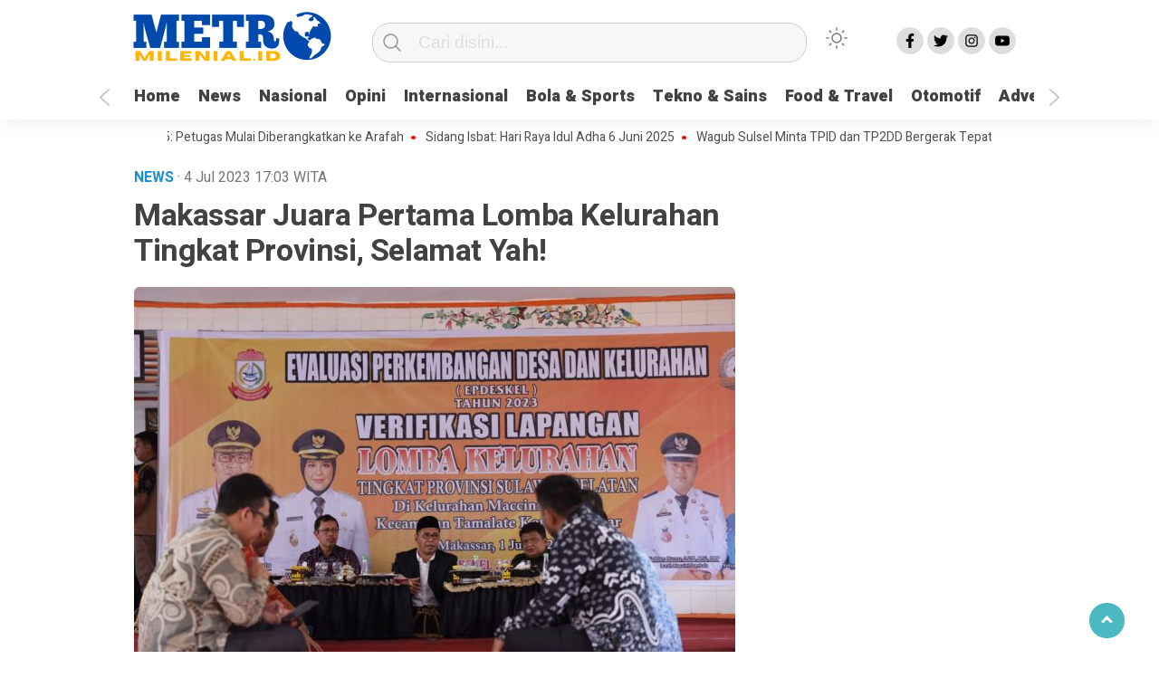

--- FILE ---
content_type: text/html; charset=UTF-8
request_url: https://metromilenial.id/2023/07/04/makassar-juara-pertama-lomba-kelurahan-tingkat-provinsi-selamat-yah/
body_size: 12010
content:
<!doctype html><html class="no-js" lang="id" ><head><meta charset="UTF-8"><link href="http://gmpg.org/xfn/11" rel="profile"><link href="https://metromilenial.id/xmlrpc.php" rel="pingback"><meta http-equiv="x-ua-compatible" content="ie=edge"><meta content="width=device-width, initial-scale=1" name="viewport"><meta name='robots' content='index, follow, max-image-preview:large, max-snippet:-1, max-video-preview:-1' /> <!-- This site is optimized with the Yoast SEO plugin v25.1 - https://yoast.com/wordpress/plugins/seo/ --><link media="all" href="https://metromilenial.id/wp-content/cache/autoptimize/css/autoptimize_8e9f2baff9f9af47acfbea41f1632d4b.css" rel="stylesheet"><link media="screen" href="https://metromilenial.id/wp-content/cache/autoptimize/css/autoptimize_f8d8cb9576a4a9303b64bfdbf3cde306.css" rel="stylesheet"><title>Makassar Juara Pertama Lomba Kelurahan Tingkat Provinsi, Selamat Yah! - Metro Milenial</title><link rel="canonical" href="https://metromilenial.id/2023/07/04/makassar-juara-pertama-lomba-kelurahan-tingkat-provinsi-selamat-yah/" /><meta property="og:locale" content="id_ID" /><meta property="og:type" content="article" /><meta property="og:title" content="Makassar Juara Pertama Lomba Kelurahan Tingkat Provinsi, Selamat Yah! - Metro Milenial" /><meta property="og:description" content="MM,MAKASSAR,- Maccini Sombala Kecamatan Tamalate Kota Makassar keluar sebagai juara pertama Lomba Kelurahan Tingkat Provinsi..." /><meta property="og:url" content="https://metromilenial.id/2023/07/04/makassar-juara-pertama-lomba-kelurahan-tingkat-provinsi-selamat-yah/" /><meta property="og:site_name" content="Metro Milenial" /><meta property="article:publisher" content="https://www.facebook.com/profile.php?id=100081594500324" /><meta property="article:published_time" content="2023-07-04T09:03:32+00:00" /><meta property="og:image" content="https://metromilenial.id/wp-content/plugins/og-image-overlay-master/generate-og-image.php?p=8637" /><meta property="og:image:width" content="1599" /><meta property="og:image:height" content="1066" /><meta property="og:image:type" content="image/jpeg" /><meta name="author" content="metromilenial" /><meta name="twitter:card" content="summary_large_image" /><meta name="twitter:creator" content="@metromilenial" /><meta name="twitter:site" content="@metromilenial" /><meta name="twitter:label1" content="Ditulis oleh" /><meta name="twitter:data1" content="metromilenial" /><meta name="twitter:label2" content="Estimasi waktu membaca" /><meta name="twitter:data2" content="1 menit" /> <script type="application/ld+json" class="yoast-schema-graph">{"@context":"https://schema.org","@graph":[{"@type":"Article","@id":"https://metromilenial.id/2023/07/04/makassar-juara-pertama-lomba-kelurahan-tingkat-provinsi-selamat-yah/#article","isPartOf":{"@id":"https://metromilenial.id/2023/07/04/makassar-juara-pertama-lomba-kelurahan-tingkat-provinsi-selamat-yah/"},"author":{"name":"metromilenial","@id":"https://metromilenial.id/#/schema/person/306995868efa28320b73a4706d36cedf"},"headline":"Makassar Juara Pertama Lomba Kelurahan Tingkat Provinsi, Selamat Yah!","datePublished":"2023-07-04T09:03:32+00:00","mainEntityOfPage":{"@id":"https://metromilenial.id/2023/07/04/makassar-juara-pertama-lomba-kelurahan-tingkat-provinsi-selamat-yah/"},"wordCount":305,"commentCount":0,"publisher":{"@id":"https://metromilenial.id/#organization"},"image":{"@id":"https://metromilenial.id/2023/07/04/makassar-juara-pertama-lomba-kelurahan-tingkat-provinsi-selamat-yah/#primaryimage"},"thumbnailUrl":"https://metromilenial.id/wp-content/uploads/2023/07/IMG-20230704-WA0087.jpg","keywords":["Headline"],"articleSection":["News"],"inLanguage":"id","potentialAction":[{"@type":"CommentAction","name":"Comment","target":["https://metromilenial.id/2023/07/04/makassar-juara-pertama-lomba-kelurahan-tingkat-provinsi-selamat-yah/#respond"]}]},{"@type":"WebPage","@id":"https://metromilenial.id/2023/07/04/makassar-juara-pertama-lomba-kelurahan-tingkat-provinsi-selamat-yah/","url":"https://metromilenial.id/2023/07/04/makassar-juara-pertama-lomba-kelurahan-tingkat-provinsi-selamat-yah/","name":"Makassar Juara Pertama Lomba Kelurahan Tingkat Provinsi, Selamat Yah! - Metro Milenial","isPartOf":{"@id":"https://metromilenial.id/#website"},"primaryImageOfPage":{"@id":"https://metromilenial.id/2023/07/04/makassar-juara-pertama-lomba-kelurahan-tingkat-provinsi-selamat-yah/#primaryimage"},"image":{"@id":"https://metromilenial.id/2023/07/04/makassar-juara-pertama-lomba-kelurahan-tingkat-provinsi-selamat-yah/#primaryimage"},"thumbnailUrl":"https://metromilenial.id/wp-content/uploads/2023/07/IMG-20230704-WA0087.jpg","datePublished":"2023-07-04T09:03:32+00:00","breadcrumb":{"@id":"https://metromilenial.id/2023/07/04/makassar-juara-pertama-lomba-kelurahan-tingkat-provinsi-selamat-yah/#breadcrumb"},"inLanguage":"id","potentialAction":[{"@type":"ReadAction","target":["https://metromilenial.id/2023/07/04/makassar-juara-pertama-lomba-kelurahan-tingkat-provinsi-selamat-yah/"]}]},{"@type":"ImageObject","inLanguage":"id","@id":"https://metromilenial.id/2023/07/04/makassar-juara-pertama-lomba-kelurahan-tingkat-provinsi-selamat-yah/#primaryimage","url":"https://metromilenial.id/wp-content/uploads/2023/07/IMG-20230704-WA0087.jpg","contentUrl":"https://metromilenial.id/wp-content/uploads/2023/07/IMG-20230704-WA0087.jpg","width":1599,"height":1066},{"@type":"BreadcrumbList","@id":"https://metromilenial.id/2023/07/04/makassar-juara-pertama-lomba-kelurahan-tingkat-provinsi-selamat-yah/#breadcrumb","itemListElement":[{"@type":"ListItem","position":1,"name":"Home","item":"https://metromilenial.id/"},{"@type":"ListItem","position":2,"name":"Makassar Juara Pertama Lomba Kelurahan Tingkat Provinsi, Selamat Yah!"}]},{"@type":"WebSite","@id":"https://metromilenial.id/#website","url":"https://metromilenial.id/","name":"Metro Milenial","description":"Bersama Membangun Dunia Milenial","publisher":{"@id":"https://metromilenial.id/#organization"},"potentialAction":[{"@type":"SearchAction","target":{"@type":"EntryPoint","urlTemplate":"https://metromilenial.id/?s={search_term_string}"},"query-input":{"@type":"PropertyValueSpecification","valueRequired":true,"valueName":"search_term_string"}}],"inLanguage":"id"},{"@type":"Organization","@id":"https://metromilenial.id/#organization","name":"metromilenial Group","url":"https://metromilenial.id/","logo":{"@type":"ImageObject","inLanguage":"id","@id":"https://metromilenial.id/#/schema/logo/image/","url":"https://metromilenial.id/wp-content/uploads/2022/06/cropped-METR-removebg-preview-1.png","contentUrl":"https://metromilenial.id/wp-content/uploads/2022/06/cropped-METR-removebg-preview-1.png","width":232,"height":61,"caption":"metromilenial Group"},"image":{"@id":"https://metromilenial.id/#/schema/logo/image/"},"sameAs":["https://www.facebook.com/profile.php?id=100081594500324","https://x.com/metromilenial"]},{"@type":"Person","@id":"https://metromilenial.id/#/schema/person/306995868efa28320b73a4706d36cedf","name":"metromilenial","image":{"@type":"ImageObject","inLanguage":"id","@id":"https://metromilenial.id/#/schema/person/image/","url":"https://secure.gravatar.com/avatar/fc6679100c067d2d86a07e0beef4a9ebbce792ab138550f4db1354d7e58a4fdf?s=96&d=mm&r=g","contentUrl":"https://secure.gravatar.com/avatar/fc6679100c067d2d86a07e0beef4a9ebbce792ab138550f4db1354d7e58a4fdf?s=96&d=mm&r=g","caption":"metromilenial"},"sameAs":["https://metromilenial.id/wp"],"url":"https://metromilenial.id/author/metromilenial/"}]}</script> <!-- / Yoast SEO plugin. --><link rel='dns-prefetch' href='//cdn.jsdelivr.net' /><link rel="alternate" type="application/rss+xml" title="Metro Milenial &raquo; Feed" href="https://metromilenial.id/feed/" /><link rel="alternate" type="application/rss+xml" title="Metro Milenial &raquo; Umpan Komentar" href="https://metromilenial.id/comments/feed/" /> <script type="text/javascript" id="wpp-js" src="https://metromilenial.id/wp-content/plugins/wordpress-popular-posts/assets/js/wpp.min.js?ver=7.3.6" data-sampling="0" data-sampling-rate="100" data-api-url="https://metromilenial.id/wp-json/wordpress-popular-posts" data-post-id="8637" data-token="8749673e17" data-lang="0" data-debug="0"></script> <link rel="alternate" type="application/rss+xml" title="Metro Milenial &raquo; Makassar Juara Pertama Lomba Kelurahan Tingkat Provinsi, Selamat Yah! Umpan Komentar" href="https://metromilenial.id/2023/07/04/makassar-juara-pertama-lomba-kelurahan-tingkat-provinsi-selamat-yah/feed/" /> <script type="text/javascript">/* <![CDATA[ */
window._wpemojiSettings = {"baseUrl":"https:\/\/s.w.org\/images\/core\/emoji\/16.0.1\/72x72\/","ext":".png","svgUrl":"https:\/\/s.w.org\/images\/core\/emoji\/16.0.1\/svg\/","svgExt":".svg","source":{"concatemoji":"https:\/\/metromilenial.id\/wp-includes\/js\/wp-emoji-release.min.js?ver=6.8.3"}};
/*! This file is auto-generated */
!function(s,n){var o,i,e;function c(e){try{var t={supportTests:e,timestamp:(new Date).valueOf()};sessionStorage.setItem(o,JSON.stringify(t))}catch(e){}}function p(e,t,n){e.clearRect(0,0,e.canvas.width,e.canvas.height),e.fillText(t,0,0);var t=new Uint32Array(e.getImageData(0,0,e.canvas.width,e.canvas.height).data),a=(e.clearRect(0,0,e.canvas.width,e.canvas.height),e.fillText(n,0,0),new Uint32Array(e.getImageData(0,0,e.canvas.width,e.canvas.height).data));return t.every(function(e,t){return e===a[t]})}function u(e,t){e.clearRect(0,0,e.canvas.width,e.canvas.height),e.fillText(t,0,0);for(var n=e.getImageData(16,16,1,1),a=0;a<n.data.length;a++)if(0!==n.data[a])return!1;return!0}function f(e,t,n,a){switch(t){case"flag":return n(e,"\ud83c\udff3\ufe0f\u200d\u26a7\ufe0f","\ud83c\udff3\ufe0f\u200b\u26a7\ufe0f")?!1:!n(e,"\ud83c\udde8\ud83c\uddf6","\ud83c\udde8\u200b\ud83c\uddf6")&&!n(e,"\ud83c\udff4\udb40\udc67\udb40\udc62\udb40\udc65\udb40\udc6e\udb40\udc67\udb40\udc7f","\ud83c\udff4\u200b\udb40\udc67\u200b\udb40\udc62\u200b\udb40\udc65\u200b\udb40\udc6e\u200b\udb40\udc67\u200b\udb40\udc7f");case"emoji":return!a(e,"\ud83e\udedf")}return!1}function g(e,t,n,a){var r="undefined"!=typeof WorkerGlobalScope&&self instanceof WorkerGlobalScope?new OffscreenCanvas(300,150):s.createElement("canvas"),o=r.getContext("2d",{willReadFrequently:!0}),i=(o.textBaseline="top",o.font="600 32px Arial",{});return e.forEach(function(e){i[e]=t(o,e,n,a)}),i}function t(e){var t=s.createElement("script");t.src=e,t.defer=!0,s.head.appendChild(t)}"undefined"!=typeof Promise&&(o="wpEmojiSettingsSupports",i=["flag","emoji"],n.supports={everything:!0,everythingExceptFlag:!0},e=new Promise(function(e){s.addEventListener("DOMContentLoaded",e,{once:!0})}),new Promise(function(t){var n=function(){try{var e=JSON.parse(sessionStorage.getItem(o));if("object"==typeof e&&"number"==typeof e.timestamp&&(new Date).valueOf()<e.timestamp+604800&&"object"==typeof e.supportTests)return e.supportTests}catch(e){}return null}();if(!n){if("undefined"!=typeof Worker&&"undefined"!=typeof OffscreenCanvas&&"undefined"!=typeof URL&&URL.createObjectURL&&"undefined"!=typeof Blob)try{var e="postMessage("+g.toString()+"("+[JSON.stringify(i),f.toString(),p.toString(),u.toString()].join(",")+"));",a=new Blob([e],{type:"text/javascript"}),r=new Worker(URL.createObjectURL(a),{name:"wpTestEmojiSupports"});return void(r.onmessage=function(e){c(n=e.data),r.terminate(),t(n)})}catch(e){}c(n=g(i,f,p,u))}t(n)}).then(function(e){for(var t in e)n.supports[t]=e[t],n.supports.everything=n.supports.everything&&n.supports[t],"flag"!==t&&(n.supports.everythingExceptFlag=n.supports.everythingExceptFlag&&n.supports[t]);n.supports.everythingExceptFlag=n.supports.everythingExceptFlag&&!n.supports.flag,n.DOMReady=!1,n.readyCallback=function(){n.DOMReady=!0}}).then(function(){return e}).then(function(){var e;n.supports.everything||(n.readyCallback(),(e=n.source||{}).concatemoji?t(e.concatemoji):e.wpemoji&&e.twemoji&&(t(e.twemoji),t(e.wpemoji)))}))}((window,document),window._wpemojiSettings);
/* ]]> */</script> <script  src="https://metromilenial.id/wp-includes/js/jquery/jquery.min.js?ver=3.7.1" id="jquery-core-js"></script> <link rel="https://api.w.org/" href="https://metromilenial.id/wp-json/" /><link rel="alternate" title="JSON" type="application/json" href="https://metromilenial.id/wp-json/wp/v2/posts/8637" /><link rel="EditURI" type="application/rsd+xml" title="RSD" href="https://metromilenial.id/xmlrpc.php?rsd" /><meta name="generator" content="WordPress 6.8.3" /><link rel='shortlink' href='https://metromilenial.id/?p=8637' /><link rel="alternate" title="oEmbed (JSON)" type="application/json+oembed" href="https://metromilenial.id/wp-json/oembed/1.0/embed?url=https%3A%2F%2Fmetromilenial.id%2F2023%2F07%2F04%2Fmakassar-juara-pertama-lomba-kelurahan-tingkat-provinsi-selamat-yah%2F" /><link rel="alternate" title="oEmbed (XML)" type="text/xml+oembed" href="https://metromilenial.id/wp-json/oembed/1.0/embed?url=https%3A%2F%2Fmetromilenial.id%2F2023%2F07%2F04%2Fmakassar-juara-pertama-lomba-kelurahan-tingkat-provinsi-selamat-yah%2F&#038;format=xml" /><meta property="fb:app_id" content=""/><meta name="onesignal" content="wordpress-plugin"/> <script>window.OneSignalDeferred = window.OneSignalDeferred || [];

      OneSignalDeferred.push(function(OneSignal) {
        var oneSignal_options = {};
        window._oneSignalInitOptions = oneSignal_options;

        oneSignal_options['serviceWorkerParam'] = { scope: '/wp-content/plugins/onesignal-free-web-push-notifications/sdk_files/push/onesignal/' };
oneSignal_options['serviceWorkerPath'] = 'OneSignalSDKWorker.js';

        OneSignal.Notifications.setDefaultUrl("https://metromilenial.id");

        oneSignal_options['wordpress'] = true;
oneSignal_options['appId'] = 'e81bba4c-1f2d-41b2-9b3b-91f5041fbbcd';
oneSignal_options['allowLocalhostAsSecureOrigin'] = true;
oneSignal_options['welcomeNotification'] = { };
oneSignal_options['welcomeNotification']['title'] = "";
oneSignal_options['welcomeNotification']['message'] = "";
oneSignal_options['path'] = "https://metromilenial.id/wp-content/plugins/onesignal-free-web-push-notifications/sdk_files/";
oneSignal_options['safari_web_id'] = "web.onesignal.auto.62a04992-e924-4258-8064-560c4d6dc347";
oneSignal_options['promptOptions'] = { };
oneSignal_options['notifyButton'] = { };
oneSignal_options['notifyButton']['enable'] = true;
oneSignal_options['notifyButton']['position'] = 'bottom-right';
oneSignal_options['notifyButton']['theme'] = 'default';
oneSignal_options['notifyButton']['size'] = 'medium';
oneSignal_options['notifyButton']['showCredit'] = true;
oneSignal_options['notifyButton']['text'] = {};
              OneSignal.init(window._oneSignalInitOptions);
                    });

      function documentInitOneSignal() {
        var oneSignal_elements = document.getElementsByClassName("OneSignal-prompt");

        var oneSignalLinkClickHandler = function(event) { OneSignal.Notifications.requestPermission(); event.preventDefault(); };        for(var i = 0; i < oneSignal_elements.length; i++)
          oneSignal_elements[i].addEventListener('click', oneSignalLinkClickHandler, false);
      }

      if (document.readyState === 'complete') {
           documentInitOneSignal();
      }
      else {
           window.addEventListener("load", function(event){
               documentInitOneSignal();
          });
      }</script> <link rel="icon" href="https://metromilenial.id/wp-content/uploads/2022/05/MM__3_-removebg-preview-32x32.png" sizes="32x32" /><link rel="icon" href="https://metromilenial.id/wp-content/uploads/2022/05/MM__3_-removebg-preview-192x192.png" sizes="192x192" /><link rel="apple-touch-icon" href="https://metromilenial.id/wp-content/uploads/2022/05/MM__3_-removebg-preview-180x180.png" /><meta name="msapplication-TileImage" content="https://metromilenial.id/wp-content/uploads/2022/05/MM__3_-removebg-preview-270x270.png" /><meta name="theme-color" content="#009BA9" /> <script src="https://cdn.onesignal.com/sdks/OneSignalSDK.js" async=""></script> <script>window.OneSignal = window.OneSignal || [];
  OneSignal.push(function() {
    OneSignal.init({
      appId: "e81bba4c-1f2d-41b2-9b3b-91f5041fbbcd",
    });
  });</script> <meta name="google-site-verification" content="ZJYyg0EtFJhxFy4w76erNi_PH-fNxmWFd_gS5BjcwBk" /> <!-- Global site tag (gtag.js) - Google Analytics --> <script async src="https://www.googletagmanager.com/gtag/js?id=UA-230285172-1"></script> <script>window.dataLayer = window.dataLayer || [];
  function gtag(){dataLayer.push(arguments);}
  gtag('js', new Date());

  gtag('config', 'UA-230285172-1');</script> <!-- Google Tag Manager --> <script>(function(w,d,s,l,i){w[l]=w[l]||[];w[l].push({'gtm.start':
new Date().getTime(),event:'gtm.js'});var f=d.getElementsByTagName(s)[0],
j=d.createElement(s),dl=l!='dataLayer'?'&l='+l:'';j.async=true;j.src=
'https://www.googletagmanager.com/gtm.js?id='+i+dl;f.parentNode.insertBefore(j,f);
})(window,document,'script','dataLayer','GTM-WZBGKGJ');</script> <!-- End Google Tag Manager --></head><body class="wp-singular post-template-default single single-post postid-8637 single-format-standard wp-custom-logo wp-theme-kobaran" > <script>// Get the modal
var modal = document.getElementById('sidebar-banner-mobile-bawah');

// When the user clicks anywhere outside of the modal, close it
window.onclick = function(event) {
  if (event.target == modal) {
    modal.style.display = "none";
  }
}</script> <div id="sidebar-banner-mobile-bawah"><div></div><!-- sidebar-banner-mobile-bawah WRAP --></div><!-- sidebar-banner-mobile-bawah BANNER --><header><div class="hamburger-button"><p class="atas"></p><p class="tengah"></p><p class="bawah"></p></div><div class="mobile-menu-kiri-wrap"><p class="judul-menu"> Menu <span class="close-button-hamburger">&#10006;</span></p><div class="container"><div class="modegelap"> Mode Gelap</div> <label class="switch" for="checkbox"> <input type="checkbox" class="tombolmodegelap" id="checkbox" /><div class="slider round"></div> </label></div><div class="menu-menu-utama-container"><ul id="menu-menu-utama" class="mobile-menu-kiri"><li id="menu-item-1199" class="menu-item menu-item-type-custom menu-item-object-custom menu-item-home menu-item-1199"><a href="https://metromilenial.id/">Home</a></li><li id="menu-item-1201" class="menu-item menu-item-type-taxonomy menu-item-object-category current-post-ancestor current-menu-parent current-post-parent menu-item-1201"><a href="https://metromilenial.id/category/news/">News</a></li><li id="menu-item-1546" class="menu-item menu-item-type-taxonomy menu-item-object-category menu-item-1546"><a href="https://metromilenial.id/category/nasional/">Nasional</a></li><li id="menu-item-1551" class="menu-item menu-item-type-taxonomy menu-item-object-category menu-item-1551"><a href="https://metromilenial.id/category/opini/">Opini</a></li><li id="menu-item-1547" class="menu-item menu-item-type-taxonomy menu-item-object-category menu-item-1547"><a href="https://metromilenial.id/category/internasional/">Internasional</a></li><li id="menu-item-1205" class="menu-item menu-item-type-taxonomy menu-item-object-category menu-item-1205"><a href="https://metromilenial.id/category/bola-sports/">Bola &amp; Sports</a></li><li id="menu-item-1215" class="menu-item menu-item-type-taxonomy menu-item-object-category menu-item-1215"><a href="https://metromilenial.id/category/tekno-sains/">Tekno &amp; Sains</a></li><li id="menu-item-1214" class="menu-item menu-item-type-taxonomy menu-item-object-category menu-item-1214"><a href="https://metromilenial.id/category/food-travel/">Food &amp; Travel</a></li><li id="menu-item-1204" class="menu-item menu-item-type-taxonomy menu-item-object-category menu-item-1204"><a href="https://metromilenial.id/category/otomotif/">Otomotif</a></li><li id="menu-item-1552" class="menu-item menu-item-type-taxonomy menu-item-object-category menu-item-1552"><a href="https://metromilenial.id/category/advetorial/">Advetorial</a></li><li id="menu-item-1209" class="menu-item menu-item-type-custom menu-item-object-custom menu-item-has-children menu-item-1209"><a href="#">More</a><ul class="sub-menu"><li id="menu-item-1216" class="menu-item menu-item-type-post_type menu-item-object-page menu-item-1216"><a href="https://metromilenial.id/login/">Login</a></li></ul></li></ul></div><p class="copyright-mobile"> Copyright ©2026 Metro Milenial All Rights Reserved</p></div><div class="fixed-wrap"> <a id="logo" href="https://metromilenial.id/ " rel="home"> <img src="https://metromilenial.id/wp-content/uploads/2022/05/cropped-METR-removebg-preview-1.png" alt="logo"></a><form method="get" id="searchform" class="searchform themeform" action="https://metromilenial.id/"><div> <input type="text" class="search" name="s" placeholder="Cari disini..." value="" /> <input type="submit" id="searchsubmit" /></div></form><div class="containerdua"> <label class="switch" for="checkbox"> <input type="checkbox" class="tombolmodegelap" id="checkbox" /><div class="gelapterang"></div> </label></div><div id="search-mobile-button"></div><div id="media-sosial-header"> <a target="_blank" class="fb" href="https://www.facebook.com/Metro-Milenial-110051358390023"></a> <a target="_blank" class="twitter" href="https://twitter.com/metromilenial"></a> <a target="_blank" class="instagram" href="https://www.instagram.com/mmetromilenial/"></a> <a target="_blank" class="youtube" href="https://www.youtube.com/channel/UCeSA95snG2BLKG7NLgLkfFQ"></a></div><div class="clr"></div> <button id="geserkiri" type="button"></button><div class="menu-menu-utama-container"><ul id="menu-utama" class="menu-utama"><li class="menu-item menu-item-type-custom menu-item-object-custom menu-item-home menu-item-1199"><a href="https://metromilenial.id/">Home</a></li><li class="menu-item menu-item-type-taxonomy menu-item-object-category current-post-ancestor current-menu-parent current-post-parent menu-item-1201"><a href="https://metromilenial.id/category/news/">News</a></li><li class="menu-item menu-item-type-taxonomy menu-item-object-category menu-item-1546"><a href="https://metromilenial.id/category/nasional/">Nasional</a></li><li class="menu-item menu-item-type-taxonomy menu-item-object-category menu-item-1551"><a href="https://metromilenial.id/category/opini/">Opini</a></li><li class="menu-item menu-item-type-taxonomy menu-item-object-category menu-item-1547"><a href="https://metromilenial.id/category/internasional/">Internasional</a></li><li class="menu-item menu-item-type-taxonomy menu-item-object-category menu-item-1205"><a href="https://metromilenial.id/category/bola-sports/">Bola &amp; Sports</a></li><li class="menu-item menu-item-type-taxonomy menu-item-object-category menu-item-1215"><a href="https://metromilenial.id/category/tekno-sains/">Tekno &amp; Sains</a></li><li class="menu-item menu-item-type-taxonomy menu-item-object-category menu-item-1214"><a href="https://metromilenial.id/category/food-travel/">Food &amp; Travel</a></li><li class="menu-item menu-item-type-taxonomy menu-item-object-category menu-item-1204"><a href="https://metromilenial.id/category/otomotif/">Otomotif</a></li><li class="menu-item menu-item-type-taxonomy menu-item-object-category menu-item-1552"><a href="https://metromilenial.id/category/advetorial/">Advetorial</a></li><li class="menu-item menu-item-type-custom menu-item-object-custom menu-item-has-children menu-item-1209"><a href="#">More</a><ul class="sub-menu"><li class="menu-item menu-item-type-post_type menu-item-object-page menu-item-1216"><a href="https://metromilenial.id/login/">Login</a></li></ul></li></ul></div><button id="geserkanan" type="button"></button></div></header><div class="add-height"></div><!-- add-height --> <!-- marquee --><div class="marquee"> <a href="https://metromilenial.id/2025/06/04/update-haji-2025-petugas-mulai-diberangkatkan-ke-arafah/">Update Haji 2025: Petugas Mulai Diberangkatkan ke Arafah</a> <a href="https://metromilenial.id/2025/05/29/sidang-isbat-hari-raya-idul-adha-6-juni-2025/">Sidang Isbat: Hari Raya Idul Adha 6 Juni 2025</a> <a href="https://metromilenial.id/2025/05/29/wagub-sulsel-minta-tpid-dan-tp2dd-bergerak-tepat-sasaran/">Wagub Sulsel Minta TPID dan TP2DD Bergerak Tepat Sasaran</a> <a href="https://metromilenial.id/2025/05/17/daker-bandara-siap-sambut-kedatangan-gelombang-ii-jemaah-haji-di-jeddah/">Daker Bandara Siap Sambut Kedatangan Gelombang II Jemaah Haji di Jeddah</a> <a href="https://metromilenial.id/2025/05/17/sempat-viral-di-medsos-sejumlah-koper-cjh-sub-di-madinah-diturunkan-dari-bus-berikut-penjelasannya/">Sempat Viral di Medsos Sejumlah Koper CJH SUB di Madinah Diturunkan dari Bus, Berikut Penjelasannya!</a></div> <!-- akhir div marquee --><div id="sidebar-banner-160x600-kanan"><div></div><!-- sidebar-banner-160x600-kanan WRAP --></div><!-- sidebar-banner-160x600-kanan BANNER --><div id="sidebar-banner-160x600-kiri"><div></div><!-- sidebar-banner-160x600-kiri WRAP --></div><!-- sidebar-banner-160x600-kiri BANNER --><div id="single-wrap"><div class="single-article" id="post-16148" class="class-name post-16148 post type-post status-publish format-standard has-post-thumbnail hentry category-news tag-breaking-news tag-headline"><div class="single-category-header"><div class="wrap-kategori-tanggal"><p class="single-kategori">News <span class="tanggal"> · 4 Jul 2023 </span> <span class="tanggal"> 17:03</span> <span class="tanggal"> WITA</span></p></div><div id="single-share-wrap-mobile"> <a class="fb" href="https://www.facebook.com/sharer/sharer.php?u=https://metromilenial.id/2023/07/04/makassar-juara-pertama-lomba-kelurahan-tingkat-provinsi-selamat-yah/" onclick="window.open(this.href,'window','width=640,height=480,resizable,scrollbars,toolbar,menubar');return false;"></a> <a class="twitter" href="https://twitter.com/home?status=https://metromilenial.id/2023/07/04/makassar-juara-pertama-lomba-kelurahan-tingkat-provinsi-selamat-yah/" onclick="window.open(this.href,'window','width=640,height=480,resizable,scrollbars,toolbar,menubar') ;return false;"></a> <a class="google" href="https://plus.google.com/share?url=https://metromilenial.id/2023/07/04/makassar-juara-pertama-lomba-kelurahan-tingkat-provinsi-selamat-yah/" onclick="window.open(this.href,'window','width=640,height=480,resizable,scrollbars,toolbar,menubar') ;return false;"></a> <a class="whatsapp" href="whatsapp://send?text=https://metromilenial.id/2023/07/04/makassar-juara-pertama-lomba-kelurahan-tingkat-provinsi-selamat-yah/" onclick="window.open(this.href,'window','width=640,height=480,resizable,scrollbars,toolbar,menubar') ;return false;"></a></div><div class="clr"></div></div><!-- akhir single-category-header --><h1>Makassar Juara Pertama Lomba Kelurahan Tingkat Provinsi, Selamat Yah!</h1><p class="single-photo-wrap"> <a href="https://metromilenial.id/wp-content/uploads/2023/07/IMG-20230704-WA0087.jpg" data-lbwps-width="1599" data-lbwps-height="1066" data-lbwps-srcsmall="https://metromilenial.id/wp-content/uploads/2023/07/IMG-20230704-WA0087-300x200.jpg"><img class="foto-utama" src="https://metromilenial.id/wp-content/uploads/2023/07/IMG-20230704-WA0087-664x443.jpg" alt="
 Makassar Juara Pertama Lomba Kelurahan Tingkat Provinsi, Selamat Yah!"> <span class="perbesar">Perbesar</span></a></p><div class="single-article-text"><p><em><strong>MM,MAKASSAR,-</strong></em> Maccini Sombala Kecamatan Tamalate Kota Makassar keluar sebagai juara pertama Lomba Kelurahan Tingkat Provinsi Sulawesi Selatan (Sulsel) dengan skor 90,60.</p><p>Penilaian tersebut berdasarkan Keputusan Kepala Dinas Pemberdayaan Masyarakat dan Desa Provinsi Sulawesi Selatan Nomor: 2141/VII/Tahun 2023 tertanggal 3 Juli 2023.</p><p>Wali Kota Moh Ramdhan Pomanto merasa bersyukur Maccini Sombala menjadi juara pertama pada lomba tingkat provinsi.</p><p>Karena itu ia mengucapkan terima kasih kepada seluruh pihak yang ikut andil dan berkontribusi sehingga Maccini Sombala keluar menjadi juara pertama.</p><p>&#8220;Insya Allah kepercayaan ini akan kami bawa untuk mengharumkan nama baik Sulsel di nasional,&#8221; kata Danny Pomanto, Selasa (4/07/2023).</p><p>Ia pun akan melakukan pembenahan agar Kelurahan Maccini Sombala bisa menang di tingkat nasional. Terlebih lagi Maccini Sombala merupakan kelurahan terbaik di Kota Makassar.<br /> &#8220;Ini siri&#8217; na paccenya kita di Sulsel. Terima kasih dan mohon penyempurnaan kalau masih ada yang perlu dibenahi,&#8221; ujarnya.</p><p>Lurah Maccini Sombala Saddam Musma menyampaikan apresiasi kepada semua pihak atas terpilihnya Maccini Sombala sebagai juara pertama lomba kelurahan tingkat provinsi.</p><p>&#8220;Saya juga mengucapkan terima kasih kepada pak wali, ibu wawali, pak sekda, dan ibu wali atas supportnya selama ini. Termasuk seluruh OPD, RT/RW, dan camat,&#8221; ucap Saddam Musma.</p><p>Ia juga mengucapkan terima kasih kepada masyarakat yang telah mendukung penuh kegiatan lomba kelurahan ini.</p><p>&#8220;Pemenuhan standar dan indikator dalam penilaian merupakan keterlibatan kita semua,&#8221; ungkapnya.</p><p>Maccini Sombala, kata Saddam Musma merupakan wadah dalam penerapan kelurahan yang ideal yang dipandang dari berbagai aspek.</p><p>Baik itu dari kemasyarakatan, kebudayaan, inovasi, dan program pemerintah kota lainnya.</p><p>&#8220;Ini yang sementara kita terapkan secara efektif di Kelurahan Maccini Sombala,&#8221; ujar Saddam.</p><p>Terpilih sebagai juara pertama tingkat provinsi, Saddam Musma optimistis bisa kembali meraih juara di tingkat nasional dan mengharumkan nama Sulsel.</p><p>&#8220;Ini menjadi tantangan tersendiri bagi kami khususnya dalam hal persiapan lomba kelurahan tersebut. Target kita juara tingkat nasional Insya Allah,&#8221; tutupnya. <strong>(**)</strong></p><div id="wpdevar_comment_2" style="width:100%;text-align:left;"> <span style="padding: 10px;font-size:20px;font-family:Arial,Helvetica Neue,Helvetica,sans-serif;color:#000000;"></span><div class="fb-comments" data-href="https://metromilenial.id/2023/07/04/makassar-juara-pertama-lomba-kelurahan-tingkat-provinsi-selamat-yah/" data-order-by="social" data-numposts="7" data-width="100%" style="display:block;"></div></div></div><div class='totalpembaca'>Artikel ini telah dibaca 7 kali</div><div class="clr"></div><div class="tagname"> <a href="https://metromilenial.id/tag/headline/" rel="tag">Headline</a></div><!-- end tagname --><p class="single-post-view-counter"></p><div class="writer"> <img alt='' src='https://secure.gravatar.com/avatar/fc6679100c067d2d86a07e0beef4a9ebbce792ab138550f4db1354d7e58a4fdf?s=64&#038;d=mm&#038;r=g' srcset='https://secure.gravatar.com/avatar/fc6679100c067d2d86a07e0beef4a9ebbce792ab138550f4db1354d7e58a4fdf?s=128&#038;d=mm&#038;r=g 2x' class='avatar avatar-64 photo' height='64' width='64' decoding='async'/> <img src="https://metromilenial.id/wp-content/themes/kobaran/images/badge-check-verify.png" class="badge-check" alt="badge-check"><p class="writer-name"> <a href="https://metromilenial.id/author/metromilenial/" title="Pos-pos oleh metromilenial" rel="author">metromilenial</a> <span>Tim Kreatif</span></p><div class="clr"></div></div><!-- akhir writer --><div class="clr"></div><div id="single-social-share-wrap"> <a class="whatsapp" href="https://api.whatsapp.com/send?text=https://metromilenial.id/2023/07/04/makassar-juara-pertama-lomba-kelurahan-tingkat-provinsi-selamat-yah/" onclick="window.open(this.href,'window','width=640,height=480,resizable,scrollbars,toolbar,menubar') ;return false;"><img src="https://metromilenial.id/wp-content/themes/kobaran/images/whatsapp.png" /></a> <a class="fb" href="https://www.facebook.com/sharer/sharer.php?u=https://metromilenial.id/2023/07/04/makassar-juara-pertama-lomba-kelurahan-tingkat-provinsi-selamat-yah/" onclick="window.open(this.href,'window','width=640,height=480,resizable,scrollbars,toolbar,menubar');return false;"><img src="https://metromilenial.id/wp-content/themes/kobaran/images/facebook.png" /></a> <a class="twitter" href="https://twitter.com/home?status=https://metromilenial.id/2023/07/04/makassar-juara-pertama-lomba-kelurahan-tingkat-provinsi-selamat-yah/" onclick="window.open(this.href,'window','width=640,height=480,resizable,scrollbars,toolbar,menubar') ;return false;"><img src="https://metromilenial.id/wp-content/themes/kobaran/images/twitter-2.png" /></a> <a class="line" href="https://social-plugins.line.me/lineit/share?url=https://metromilenial.id/2023/07/04/makassar-juara-pertama-lomba-kelurahan-tingkat-provinsi-selamat-yah/" onclick="window.open(this.href,'window','width=640,height=480,resizable,scrollbars,toolbar,menubar') ;return false;"><img src="https://metromilenial.id/wp-content/themes/kobaran/images/line.png" /></a> <a class="copas" data-clipboard-text="https://metromilenial.id/2023/07/04/makassar-juara-pertama-lomba-kelurahan-tingkat-provinsi-selamat-yah/"><img src="https://metromilenial.id/wp-content/themes/kobaran/images/copas.png" /></a></div><!-- akhir single social share wrap --><div class="clr"></div><div id="sidebar-banner-bawah-tombol-share-post"><div></div><!-- sidebar-bawah-tombol-share-post WRAP --></div><!-- sidebar-bawah-tombol-share-post BANNER --><div class="single-judul-related-post"> Baca Lainnya</div><div id="single-related-post-wrap"><div><a href="https://metromilenial.id/2026/01/02/gerak-cepat-stimi-yapmi-makassar-awali-2026-dengan-dua-mou/" rel="bookmark" title="Gerak Cepat, STIMI Yapmi Makassar Awali 2026 dengan Dua MoU"><div class="related-post-text-wrap"><h2>Gerak Cepat, STIMI Yapmi Makassar Awali 2026 dengan Dua MoU</h2><p class="tanggal-related-post">2 Januari 2026 -  20:49 WITA</p></div> <img width="85" height="85" src="https://metromilenial.id/wp-content/uploads/2026/01/IMG-20260102-WA0000-85x85.jpg" class="attachment-foto-samping-kecil size-foto-samping-kecil wp-post-image" alt="" decoding="async" srcset="https://metromilenial.id/wp-content/uploads/2026/01/IMG-20260102-WA0000-85x85.jpg 85w, https://metromilenial.id/wp-content/uploads/2026/01/IMG-20260102-WA0000-150x150.jpg 150w, https://metromilenial.id/wp-content/uploads/2026/01/IMG-20260102-WA0000-480x480.jpg 480w, https://metromilenial.id/wp-content/uploads/2026/01/IMG-20260102-WA0000-410x410.jpg 410w, https://metromilenial.id/wp-content/uploads/2026/01/IMG-20260102-WA0000-55x55.jpg 55w, https://metromilenial.id/wp-content/uploads/2026/01/IMG-20260102-WA0000-105x105.jpg 105w, https://metromilenial.id/wp-content/uploads/2026/01/IMG-20260102-WA0000-266x266.jpg 266w, https://metromilenial.id/wp-content/uploads/2026/01/IMG-20260102-WA0000-192x192.jpg 192w" sizes="(max-width: 85px) 100vw, 85px" /><div class="clr"></div> </a><div class="clr"></div></div><div><a href="https://metromilenial.id/2025/12/30/kades-pengurus-bumdes-dan-kopdes-merah-putih-parigi-moutong-antusias-ikuti-brainstorming-manajemen-bersama-stimi-yapmi-makassar/" rel="bookmark" title="Kades, Pengurus BUMDes dan Kopdes Merah Putih Parigi Moutong Antusias Ikuti Brainstorming Manajemen Bersama STIMI Yapmi Makassar"><div class="related-post-text-wrap"><h2>Kades, Pengurus BUMDes dan Kopdes Merah Putih Parigi Moutong Antusias Ikuti Brainstorming Manajemen Bersama STIMI Yapmi Makassar</h2><p class="tanggal-related-post">30 Desember 2025 -  09:26 WITA</p></div> <img width="85" height="85" src="https://metromilenial.id/wp-content/uploads/2025/12/IMG-20251230-WA0003-85x85.jpg" class="attachment-foto-samping-kecil size-foto-samping-kecil wp-post-image" alt="" decoding="async" srcset="https://metromilenial.id/wp-content/uploads/2025/12/IMG-20251230-WA0003-85x85.jpg 85w, https://metromilenial.id/wp-content/uploads/2025/12/IMG-20251230-WA0003-150x150.jpg 150w, https://metromilenial.id/wp-content/uploads/2025/12/IMG-20251230-WA0003-480x480.jpg 480w, https://metromilenial.id/wp-content/uploads/2025/12/IMG-20251230-WA0003-410x410.jpg 410w, https://metromilenial.id/wp-content/uploads/2025/12/IMG-20251230-WA0003-55x55.jpg 55w, https://metromilenial.id/wp-content/uploads/2025/12/IMG-20251230-WA0003-105x105.jpg 105w, https://metromilenial.id/wp-content/uploads/2025/12/IMG-20251230-WA0003-scaled-266x266.jpg 266w" sizes="(max-width: 85px) 100vw, 85px" /><div class="clr"></div> </a><div class="clr"></div></div><div><a href="https://metromilenial.id/2025/12/28/jelang-tutup-tahun-2025-roda-ekonomi-di-cfd-boulevard-tetap-berputar/" rel="bookmark" title="Jelang Tutup Tahun 2025, Roda Ekonomi di CFD Boulevard Tetap Berputar"><div class="related-post-text-wrap"><h2>Jelang Tutup Tahun 2025, Roda Ekonomi di CFD Boulevard Tetap Berputar</h2><p class="tanggal-related-post">28 Desember 2025 -  12:42 WITA</p></div> <img width="85" height="85" src="https://metromilenial.id/wp-content/uploads/2025/12/WhatsApp-Image-2025-12-28-at-07.19.22-1-85x85.jpeg" class="attachment-foto-samping-kecil size-foto-samping-kecil wp-post-image" alt="" decoding="async" srcset="https://metromilenial.id/wp-content/uploads/2025/12/WhatsApp-Image-2025-12-28-at-07.19.22-1-85x85.jpeg 85w, https://metromilenial.id/wp-content/uploads/2025/12/WhatsApp-Image-2025-12-28-at-07.19.22-1-150x150.jpeg 150w, https://metromilenial.id/wp-content/uploads/2025/12/WhatsApp-Image-2025-12-28-at-07.19.22-1-480x480.jpeg 480w, https://metromilenial.id/wp-content/uploads/2025/12/WhatsApp-Image-2025-12-28-at-07.19.22-1-410x410.jpeg 410w, https://metromilenial.id/wp-content/uploads/2025/12/WhatsApp-Image-2025-12-28-at-07.19.22-1-55x55.jpeg 55w, https://metromilenial.id/wp-content/uploads/2025/12/WhatsApp-Image-2025-12-28-at-07.19.22-1-105x105.jpeg 105w, https://metromilenial.id/wp-content/uploads/2025/12/WhatsApp-Image-2025-12-28-at-07.19.22-1-266x266.jpeg 266w, https://metromilenial.id/wp-content/uploads/2025/12/WhatsApp-Image-2025-12-28-at-07.19.22-1-192x192.jpeg 192w" sizes="(max-width: 85px) 100vw, 85px" /><div class="clr"></div> </a><div class="clr"></div></div><div><a href="https://metromilenial.id/2025/12/25/mac-kembali-salurkan-bantuan-ke-6-panti-asuhan-dan-30-dhuafa-di-makassar/" rel="bookmark" title="MAC Kembali Salurkan Bantuan Ke 6 Panti Asuhan dan 30 Dhuafa di Makassar"><div class="related-post-text-wrap"><h2>MAC Kembali Salurkan Bantuan Ke 6 Panti Asuhan dan 30 Dhuafa di Makassar</h2><p class="tanggal-related-post">25 Desember 2025 -  21:14 WITA</p></div> <img width="85" height="85" src="https://metromilenial.id/wp-content/uploads/2025/12/WhatsApp-Image-2025-12-25-at-03.18.03-85x85.jpeg" class="attachment-foto-samping-kecil size-foto-samping-kecil wp-post-image" alt="" decoding="async" srcset="https://metromilenial.id/wp-content/uploads/2025/12/WhatsApp-Image-2025-12-25-at-03.18.03-85x85.jpeg 85w, https://metromilenial.id/wp-content/uploads/2025/12/WhatsApp-Image-2025-12-25-at-03.18.03-150x150.jpeg 150w, https://metromilenial.id/wp-content/uploads/2025/12/WhatsApp-Image-2025-12-25-at-03.18.03-480x480.jpeg 480w, https://metromilenial.id/wp-content/uploads/2025/12/WhatsApp-Image-2025-12-25-at-03.18.03-410x410.jpeg 410w, https://metromilenial.id/wp-content/uploads/2025/12/WhatsApp-Image-2025-12-25-at-03.18.03-55x55.jpeg 55w, https://metromilenial.id/wp-content/uploads/2025/12/WhatsApp-Image-2025-12-25-at-03.18.03-105x105.jpeg 105w, https://metromilenial.id/wp-content/uploads/2025/12/WhatsApp-Image-2025-12-25-at-03.18.03-266x266.jpeg 266w, https://metromilenial.id/wp-content/uploads/2025/12/WhatsApp-Image-2025-12-25-at-03.18.03-192x192.jpeg 192w" sizes="(max-width: 85px) 100vw, 85px" /><div class="clr"></div> </a><div class="clr"></div></div><div><a href="https://metromilenial.id/2025/12/16/tim-stimi-yapmi-peduli-salurkan-bantuan-makanan-untuk-korban-bencana-angin-puting-beliung-di-desa-jampue-pinrang/" rel="bookmark" title="Tim STIMI Yapmi Peduli Salurkan Bantuan Makanan untuk Korban Bencana Angin Puting Beliung di Desa Jampue, Pinrang"><div class="related-post-text-wrap"><h2>Tim STIMI Yapmi Peduli Salurkan Bantuan Makanan untuk Korban Bencana Angin Puting Beliung di Desa Jampue, Pinrang</h2><p class="tanggal-related-post">16 Desember 2025 -  15:51 WITA</p></div> <img width="85" height="85" src="https://metromilenial.id/wp-content/uploads/2025/12/WhatsApp-Image-2025-12-16-at-15.47.21_71ec67aa-85x85.jpg" class="attachment-foto-samping-kecil size-foto-samping-kecil wp-post-image" alt="" decoding="async" srcset="https://metromilenial.id/wp-content/uploads/2025/12/WhatsApp-Image-2025-12-16-at-15.47.21_71ec67aa-85x85.jpg 85w, https://metromilenial.id/wp-content/uploads/2025/12/WhatsApp-Image-2025-12-16-at-15.47.21_71ec67aa-150x150.jpg 150w, https://metromilenial.id/wp-content/uploads/2025/12/WhatsApp-Image-2025-12-16-at-15.47.21_71ec67aa-480x480.jpg 480w, https://metromilenial.id/wp-content/uploads/2025/12/WhatsApp-Image-2025-12-16-at-15.47.21_71ec67aa-410x410.jpg 410w, https://metromilenial.id/wp-content/uploads/2025/12/WhatsApp-Image-2025-12-16-at-15.47.21_71ec67aa-55x55.jpg 55w, https://metromilenial.id/wp-content/uploads/2025/12/WhatsApp-Image-2025-12-16-at-15.47.21_71ec67aa-105x105.jpg 105w, https://metromilenial.id/wp-content/uploads/2025/12/WhatsApp-Image-2025-12-16-at-15.47.21_71ec67aa-266x266.jpg 266w, https://metromilenial.id/wp-content/uploads/2025/12/WhatsApp-Image-2025-12-16-at-15.47.21_71ec67aa-192x192.jpg 192w" sizes="(max-width: 85px) 100vw, 85px" /><div class="clr"></div> </a><div class="clr"></div></div><div><a href="https://metromilenial.id/2025/12/03/muh-amin-muncul-sebagai-kandidat-kuat-ketua-pwi-gowa-siap-bawa-organisasi-lebih-profesional/" rel="bookmark" title="Persaingan Kandidat Ketua PWI Gowa Mengerucut ke Muh Amin"><div class="related-post-text-wrap"><h2>Persaingan Kandidat Ketua PWI Gowa Mengerucut ke Muh Amin</h2><p class="tanggal-related-post">3 Desember 2025 -  20:40 WITA</p></div> <img width="85" height="85" src="https://metromilenial.id/wp-content/uploads/2025/12/WhatsApp-Image-2025-12-03-at-20.23.32_c45c2225-85x85.jpg" class="attachment-foto-samping-kecil size-foto-samping-kecil wp-post-image" alt="" decoding="async" srcset="https://metromilenial.id/wp-content/uploads/2025/12/WhatsApp-Image-2025-12-03-at-20.23.32_c45c2225-85x85.jpg 85w, https://metromilenial.id/wp-content/uploads/2025/12/WhatsApp-Image-2025-12-03-at-20.23.32_c45c2225-150x150.jpg 150w, https://metromilenial.id/wp-content/uploads/2025/12/WhatsApp-Image-2025-12-03-at-20.23.32_c45c2225-480x480.jpg 480w, https://metromilenial.id/wp-content/uploads/2025/12/WhatsApp-Image-2025-12-03-at-20.23.32_c45c2225-410x410.jpg 410w, https://metromilenial.id/wp-content/uploads/2025/12/WhatsApp-Image-2025-12-03-at-20.23.32_c45c2225-55x55.jpg 55w, https://metromilenial.id/wp-content/uploads/2025/12/WhatsApp-Image-2025-12-03-at-20.23.32_c45c2225-105x105.jpg 105w, https://metromilenial.id/wp-content/uploads/2025/12/WhatsApp-Image-2025-12-03-at-20.23.32_c45c2225-266x266.jpg 266w, https://metromilenial.id/wp-content/uploads/2025/12/WhatsApp-Image-2025-12-03-at-20.23.32_c45c2225-192x192.jpg 192w" sizes="(max-width: 85px) 100vw, 85px" /><div class="clr"></div> </a><div class="clr"></div></div></div><div class="single-judul-related-post"> Trending di News</div><div class="wpp-shortcode"><script type="application/json" data-id="wpp-shortcode-inline-js">{"title":"","limit":"5","offset":0,"range":"last30days","time_quantity":24,"time_unit":"hour","freshness":false,"order_by":"views","post_type":"post","pid":"","exclude":"","cat":"9","taxonomy":"category","term_id":"","author":"","shorten_title":{"active":false,"length":0,"words":false},"post-excerpt":{"active":false,"length":0,"keep_format":false,"words":false},"thumbnail":{"active":true,"build":"manual","width":"85","height":"85"},"rating":false,"stats_tag":{"comment_count":false,"views":true,"author":false,"date":{"active":"1","format":"j F Y"},"category":"1","taxonomy":{"active":false,"name":"category"}},"markup":{"custom_html":true,"wpp-start":"<ul class=\"wpp-list\">","wpp-end":"<\/ul>","title-start":"<h2>","title-end":"<\/h2>","post-html":"&lt;li&gt;{thumb} {title} &lt;div class=&quot;wpp-stats-custom&quot;&gt;&lt;\/div&gt;&lt;p class=&quot;wpp-date-custom&quot;&gt; {date} &lt;\/p&gt;&lt;\/li&gt;"},"theme":{"name":""}}</script><div class="wpp-shortcode-placeholder"></div></div> <!--<div class="komentar-fb"><div class="fb-comments" data-href="" data-width="100%" data-numposts="10"></div></div> --></div><!-- akhir single-article --><div id="sidebar-single"><div class="sidebar-single-wrap"></div></div><!-- AKHIR SIDEBAR SINGLE --></div><!-- akhir single-wrap --><div class="clr"></div><footer><div id="footer-wrap"><div class="logo-bawah-wrap"> <!-- <img src="https://kobaran.baturetnostudio.com/wp-content/uploads/2020/04/kobaran-logo.png" alt="logo" /> --> <img src="https://metromilenial.id/wp-content/uploads/2022/05/cropped-METR-removebg-preview-1.png" alt="logo"><p>Copyright @2026 Metro Milenial<br />All Rights Reserved</p></div><!-- akhir logo bawah wrap --><div class="menu-footer-mobile-container"><ul id="menu-footer-mobile" class="menu-bawah-mobile"><li id="menu-item-1192" class="menu-item menu-item-type-post_type menu-item-object-page menu-item-1192"><a href="https://metromilenial.id/ketentuan-dan-kebijakan-privacy/">Ketentuan dan Kebijakan</a></li><li id="menu-item-1194" class="menu-item menu-item-type-post_type menu-item-object-page menu-item-1194"><a href="https://metromilenial.id/pedoman-media-siber/">Pedoman Media Siber</a></li><li id="menu-item-1196" class="menu-item menu-item-type-post_type menu-item-object-page menu-item-1196"><a href="https://metromilenial.id/pemasaran/">Kontak Kami</a></li><li id="menu-item-1555" class="menu-item menu-item-type-post_type menu-item-object-page menu-item-1555"><a href="https://metromilenial.id/redaksi/">Redaksi</a></li><li id="menu-item-1198" class="menu-item menu-item-type-custom menu-item-object-custom menu-item-1198"><a href="#">Info Iklan</a></li><li id="menu-item-1197" class="menu-item menu-item-type-custom menu-item-object-custom menu-item-1197"><a href="#">Karir</a></li></ul></div><div id="media-sosial-footer"> <a target="_blank" class="fb" href="https://www.facebook.com/Metro-Milenial-110051358390023"></a> <a target="_blank" class="twitter" href="https://twitter.com/metromilenial"></a> <a target="_blank" class="instagram" href="https://www.instagram.com/mmetromilenial/"></a> <a target="_blank" class="youtube" href="https://www.youtube.com/channel/UCeSA95snG2BLKG7NLgLkfFQ"></a></div><div class="menu-footer-1-container"><ul id="menu-footer-1" class="menu-bawah"><li id="menu-item-1188" class="menu-item menu-item-type-custom menu-item-object-custom menu-item-1188"><a href="#">Facebook</a></li><li id="menu-item-1189" class="menu-item menu-item-type-custom menu-item-object-custom menu-item-1189"><a href="#">Instagram</a></li><li id="menu-item-1190" class="menu-item menu-item-type-custom menu-item-object-custom menu-item-1190"><a href="#">Twitter</a></li><li id="menu-item-1191" class="menu-item menu-item-type-custom menu-item-object-custom menu-item-1191"><a href="#">Youtube</a></li></ul></div><div class="menu-footer-2-container"><ul id="menu-footer-2" class="menu-footer-2"><li id="menu-item-776" class="menu-item menu-item-type-post_type menu-item-object-page menu-item-776"><a href="https://metromilenial.id/ketentuan-dan-kebijakan-privacy/">Kebijakan Privacy</a></li><li id="menu-item-781" class="menu-item menu-item-type-post_type menu-item-object-page menu-item-781"><a href="https://metromilenial.id/pedoman-media-siber/">Pedoman Siber</a></li><li id="menu-item-1540" class="menu-item menu-item-type-post_type menu-item-object-page menu-item-1540"><a href="https://metromilenial.id/redaksi/">Redaksi</a></li></ul></div><div class="menu-footer-3-container"><ul id="menu-footer-3" class="menu-footer-3"><li id="menu-item-193" class="menu-item menu-item-type-custom menu-item-object-custom menu-item-193"><a href="#">Bantuan</a></li><li id="menu-item-194" class="menu-item menu-item-type-custom menu-item-object-custom menu-item-194"><a href="#">Iklan</a></li><li id="menu-item-195" class="menu-item menu-item-type-custom menu-item-object-custom menu-item-195"><a href="#">Karir</a></li></ul></div><div class="menu-footer-4-container"><ul id="menu-footer-4" class="menu-footer-4"><li id="menu-item-732" class="menu-item menu-item-type-custom menu-item-object-custom menu-item-home menu-item-732"><a href="https://metromilenial.id/">Beranda</a></li><li id="menu-item-733" class="menu-item menu-item-type-post_type menu-item-object-page menu-item-733"><a href="https://metromilenial.id/trending/">Trending</a></li><li id="menu-item-734" class="menu-item menu-item-type-post_type menu-item-object-page menu-item-734"><a href="https://metromilenial.id/video-custom/">Berita Video</a></li></ul></div> <!--<p class="copyrights"> | All Rights Reserved @</p> --><p class='copyright-mobile-new'>Copyright @2026 Metro Milenial<br />All Rights Reserved</p><div class="clr"></div></div><!-- akhir footer-wrap --><div id="stop" class="scrollTop"> <span><a href=""><i class="arrow up"></i></a></span></div><!-- akhir scrolltop --> <!-- Google Tag Manager (noscript) --> <noscript><iframe src="https://www.googletagmanager.com/ns.html?id=GTM-WZBGKGJ"
height="0" width="0" style="display:none;visibility:hidden"></iframe></noscript> <!-- End Google Tag Manager (noscript) --></footer> <script type="speculationrules">{"prefetch":[{"source":"document","where":{"and":[{"href_matches":"\/*"},{"not":{"href_matches":["\/wp-*.php","\/wp-admin\/*","\/wp-content\/uploads\/*","\/wp-content\/*","\/wp-content\/plugins\/*","\/wp-content\/themes\/kobaran\/*","\/*\\?(.+)"]}},{"not":{"selector_matches":"a[rel~=\"nofollow\"]"}},{"not":{"selector_matches":".no-prefetch, .no-prefetch a"}}]},"eagerness":"conservative"}]}</script> <div id="fb-root"></div> <script async defer crossorigin="anonymous" src="https://connect.facebook.net/en_US/sdk.js#xfbml=1&version=v21.0&appId=&autoLogAppEvents=1"></script><link rel='stylesheet' id='dashicons-css' href='https://metromilenial.id/wp-includes/css/dashicons.min.css?ver=6.8.3'  media='all' /> <script type="text/javascript" id="lbwps-photoswipe5-js-extra">/* <![CDATA[ */
var lbwpsOptions = {"label_facebook":"Share on Facebook","label_twitter":"Tweet","label_pinterest":"Pin it","label_download":"Download image","label_copyurl":"Copy image URL","label_ui_close":"Close [Esc]","label_ui_zoom":"Zoom","label_ui_prev":"Previous [\u2190]","label_ui_next":"Next [\u2192]","label_ui_error":"The image cannot be loaded","label_ui_fullscreen":"Toggle fullscreen [F]","label_ui_download":"Download image","share_facebook":"1","share_twitter":"1","share_pinterest":"1","share_download":"1","share_direct":"0","share_copyurl":"0","close_on_drag":"1","history":"1","show_counter":"1","show_fullscreen":"1","show_download":"0","show_zoom":"1","show_caption":"1","loop":"1","pinchtoclose":"1","taptotoggle":"1","close_on_click":"1","fulldesktop":"0","use_alt":"0","usecaption":"1","desktop_slider":"1","share_custom_label":"","share_custom_link":"","wheelmode":"close","spacing":"12","idletime":"4000","hide_scrollbars":"1","caption_type":"overlay","bg_opacity":"100","padding_left":"0","padding_top":"0","padding_right":"0","padding_bottom":"0"};
/* ]]> */</script> <script type="module" src="https://metromilenial.id/wp-content/plugins/lightbox-photoswipe/assets/ps5/frontend.min.js?ver=5.8.2"></script><script  src="https://metromilenial.id/wp-includes/js/dist/dom-ready.min.js?ver=f77871ff7694fffea381" id="wp-dom-ready-js"></script> <script  src="https://metromilenial.id/wp-includes/js/dist/hooks.min.js?ver=4d63a3d491d11ffd8ac6" id="wp-hooks-js"></script> <script  src="https://metromilenial.id/wp-includes/js/dist/i18n.min.js?ver=5e580eb46a90c2b997e6" id="wp-i18n-js"></script> <script  id="wp-i18n-js-after">/* <![CDATA[ */
wp.i18n.setLocaleData( { 'text direction\u0004ltr': [ 'ltr' ] } );
/* ]]> */</script> <script  src="//cdn.jsdelivr.net/jquery.marquee/1.4.0/jquery.marquee.min.js?ver=1.0" id="script-marquee-js"></script> <script type="text/javascript" id="thickbox-js-extra">/* <![CDATA[ */
var thickboxL10n = {"next":"Berikutnya >","prev":"< Sebelumnya","image":"Gambar","of":"dari","close":"Tutup","noiframes":"Fitur ini memerlukan bingkai langsung di tempat. Anda memiliki iframe dinonaktifkan atau browser Anda tidak mendukung mereka.","loadingAnimation":"https:\/\/metromilenial.id\/wp-includes\/js\/thickbox\/loadingAnimation.gif"};
/* ]]> */</script> <script  src="https://cdn.onesignal.com/sdks/web/v16/OneSignalSDK.page.js?ver=1.0.0" id="remote_sdk-js" defer="defer" data-wp-strategy="defer"></script> <script type="text/javascript">WebFontConfig = {
        google: { families: [ 'PT+Serif:400,700', 'Heebo:400,500,700,800,900' ] }
    };
    (function() {
        var wf = document.createElement('script');
        wf.src = 'https://ajax.googleapis.com/ajax/libs/webfont/1/webfont.js';
        wf.type = 'text/javascript';
        wf.async = 'true';
        var s = document.getElementsByTagName('script')[0];
        s.parentNode.insertBefore(wf, s);
    })();</script> <!--<div id="fb-root"></div> --> <!-- <script>/* (function(d, s, id) {
  var js, fjs = d.getElementsByTagName(s)[0];
  if (d.getElementById(id)) return;
  js = d.createElement(s); js.id = id;
  js.src = 'https://connect.facebook.net/id_ID/sdk.js#xfbml=1&version=v3.2&appId=348506109234534&autoLogAppEvents=1';
  fjs.parentNode.insertBefore(js, fjs);
}(document, 'script', 'facebook-jssdk')); */</script> --> <script defer src="https://metromilenial.id/wp-content/cache/autoptimize/js/autoptimize_2ccf2cc223167ddcb9b98000833aeeef.js"></script></body></html>